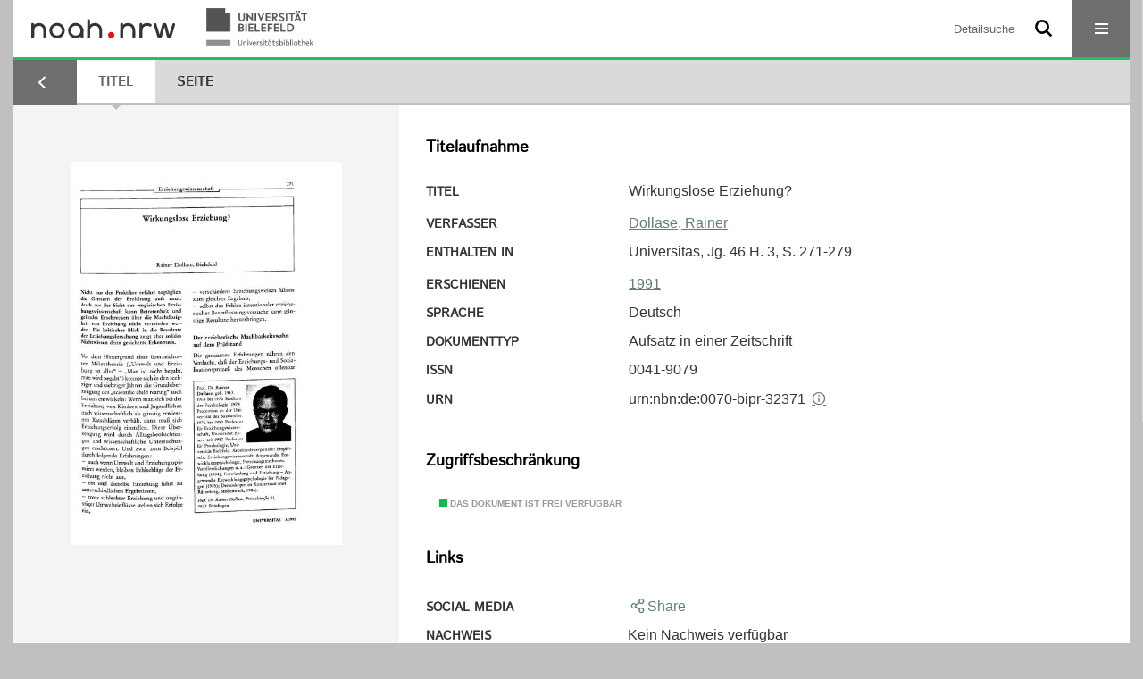

--- FILE ---
content_type: text/html;charset=utf-8
request_url: https://noah.nrw/ubbihs/content/titleinfo/5113218
body_size: 5171
content:
<!DOCTYPE html>
<html lang="de"><head><title>Hochschulschriften der UB Bielefeld / Wirkungslose Erziehung?</title><meta name="twitter:image" content="http://noah.nrw/ubbihs/download/webcache/304/5221261"><meta name="twitter:title" content="Dollase, Rainer: Wirkungslose Erziehung?. In: Universitas. Jg.46 H. 3. 1991, S. 271-279"><meta property="og:site" content="Hochschulschriften der UB Bielefeld"><meta property="og:url" content="http://noah.nrw/ubbihs/5113218"><meta property="og:type" content="book"><meta property="og:title" content="Wirkungslose Erziehung?"><meta property="og:author" content="Dollase, Rainer"><meta property="book:release_date" content="1991"><meta property="og:image" content="http://noah.nrw/ubbihs/download/webcache/304/5221261"><meta property="og:image:width" content="304"><meta property="og:image:height" content="430"><meta http-equiv="Content-Type" content="xml; charset=UTF-8"><meta name="viewport" content="width = device-width, initial-scale = 1"><meta name="description" content="Hochschulschriften der UB Bielefeld. Dollase, Rainer: Wirkungslose Erziehung?. In: Universitas. Jg.46 H. 3. 1991, S. 271-279"><meta lang="de" content=""><link rel="shortcut icon" href="/ubbihs/domainimage/favicon.ico" type="image/x-icon"><link rel="alternate" type="application/rss+xml" title="Hochschulschriften der UB Bielefeld" href="/ubbihs/rss"><link type="text/css" href="/css/noah-balancer_front3.ubbihs_content.css?-6900219029834803674" rel="stylesheet"><link type="text/css" href="/thirdparty/shariff/shariff.complete.css" rel="stylesheet"><script src="/thirdparty/jquery-3.6.0.min.js">&#160;</script><script defer src="/static/scripts/main.js">&#160;</script><script defer src="/static/scripts/common.js">&#160;</script><script defer src="/static/scripts/fulltext.js">&#160;</script><script defer src="/thirdparty/shariff/shariff.complete.js">&#160;</script><script>
MathJax = {
  tex: {
    
    inlineMath: [
		['$', '$'],['$$', '$$'],['\\(', '\\)']
		],
    displayMath: [
		['\\[', '\\]']
		]
  }
}</script><script defer src="/static/scripts/titleinfo.js">&#160;</script><script defer src="https://cdn.jsdelivr.net/npm/mathjax@3.2.2/es5/tex-mml-chtml.min.js">&#160;</script><meta name="citation_title" content="Wirkungslose Erziehung?"><meta name="citation_author" content="Dollase, Rainer"><meta name="citation_publication_date" content="1991"><meta name="citation_journal_title" content="Universitas"><meta name="citation_volume" content="46"><meta name="citation_issue" content="3"><meta name="citation_firstpage" content="271"><meta name="citation_lastpage" content="279"><meta name="citation_pdf_url" content="https://noah.nrw/ubbihs/content/titleinfo/5113218/full.pdf"><script type="text/javascript" src="/domainresource/static/scripts/custom.js">&#160;</script><script>
$(document).ready(function() {
  /* deactivate  for now  */
  var domainList = '.domainShowcase a.hfmdt'
  $(domainList).on('click', function(e) {
    e.preventDefault()
  })
  $(domainList).on('mouseenter', function() {
    $(this).css('cursor', 'default')
  })
})
</script></head><body style="" class="bd-guest   bd-flexLayout  bd-r-noah bd-m-ubbi bd-ubbihs bd-mandant bd-pubserv bd-content bd-portal bd-metadata bd-portal-titleinfo bd-metadata-titleinfo bd-content-titleinfo bd-content-titleinfo-5113218 bd-list-rows bd-oaArticle"><span style="display:none" id="meta"><var id="tree">&#160;<var id="timeout" value="3600" class=" sessionsys"> </var><var id="name" value="ubbihs" class=" domain"> </var><var id="relativeRootDomain" value="ubbi" class=" domain"> </var><var id="pathinfo" value="/ubbihs/content/titleinfo/5113218" class=" request"> </var><var id="fulldata" value="false" class=" domain"> </var><var id="search-linkDetailedsearchScope" value="domain" class=" templating"> </var><var id="class" value="content" class=" request"> </var><var id="classtype" value="portal" class=" request"> </var><var id="tab" value="titleinfo" class=" request"> </var><var id="id" value="5113218" class=" request"> </var><var id="leftColToggled" value="false" class=" session"> </var><var id="facetFilterToggled" value="false" class=" session"> </var><var id="topheight" value="64" class=" session"> </var><var id="bottomheight" value="201" class=" session"> </var><var id="bodywidth" value="1000" class=" session"> </var><var id="centercolwidth" value="1280" class=" session"> </var><var id="middlerowheight" value="656" class=" session"> </var><var id="numberOfThumbs" value="20" class=" session"> </var><var id="clientwidth" value="1000" class=" session"> </var><var id="fullScreen" value="false" class=" session"> </var><var id="staticWidth" value="false" class=" session"> </var><var id="rightcolwidth" value="0" class=" session"> </var><var id="leftcolwidth" value="0" class=" session"> </var><var id="zoomwidth" value="600" class=" session"> </var><var id="mode" value="w" class=" session"> </var><var id="initialized" value="true" class=" session"> </var><var id="sizes" value="128,1200,2000,0,1000,304,1504,504,800" class=" webcache"> </var><var id="availableZoomLevels" value="304,504,800,1000,1504,2000" class=" webcache"> </var><var id="js-toggleMobileNavi" value="None" class=" templating"> </var><var id="fullscreen-fullzoomOnly" value="false" class=" templating"> </var><var id="css-mobileMin" value="16384px" class=" templating"> </var><var id="tei-on" value="false" class=" templating"> </var><var id="search-alertIfEmpty" value="false" class=" templating"> </var><var id="search-quicksearchScope" value="domain" class=" templating"> </var><var id="search-toggleListMinStructs" value="1" class=" templating"> </var><var id="search-highlightingColor" value="00808066" class=" templating"> </var><var id="layout-wrapperMargins" value="body" class=" templating"> </var><var id="layout-useMiddleContentDIV" value="false" class=" templating"> </var><var id="layout-navPortAboveMiddleContentDIV" value="false" class=" templating"> </var><var id="navPort-align" value="center" class=" templating"> </var><var id="navPort-searchTheBookInit" value="closed" class=" templating"> </var><var id="navPath-pageviewStructureResize" value="css" class=" templating"> </var><var id="layout-useLayout" value="flexLayout" class=" templating"> </var><var id="listNavigation-keepToggleState" value="true" class=" templating"> </var><var id="fullscreen-mode" value="None" class=" templating"> </var><var id="groups" value="guest" class=" user"> </var></var><var id="client" value="browser">&#160;</var><var id="guest" value="true">&#160;</var><var class="layout" id="colleft" value="titleinfo,">&#160;</var><var class="layout" id="colright" value="">&#160;</var></span><div id="custom-menu-layer" class="wiki wiki-layer custom-menu-layer wiki-custom-menu-layer customMenuLayer "><div>

   <span class="chooseLanguage langEls"><a class="uppercase sel"><abbr>de</abbr></a><a href="/action/changeLanguage?lang=en" class="uppercase "><abbr title="Sprache &#228;ndern: Englisch">en</abbr></a></span>

   <div class="ml-close">Schliessen</div>

<p><h1><a href="/search">Detailsuche</a></h1>
  <h1><a href="/wiki/libraries">Bibliotheken</a></h1>
  <h1><a href="/wiki/aboutNoah">Projekt</a></h1>
  
  <br>
  <br>
  <h2><a href="https://www.hbz-nrw.de/impressum">Impressum</a>
</h2> 
  <h2><a href="https://www.hbz-nrw.de/datenschutz">Datenschutz</a></h2> </p>
</div></div><div id="main" class="divmain "><div id="topParts" class=""><a class="screenreaders" href="#centerParts">zum Inhalt</a><header role="banner" class=""><div id="defaultTop" class="wiki wiki-top defaultTop wiki-defaultTop defaultTop "><div id="topProject">
  <a href="/ubbi/"><img class="mlogo" src="/ubbihs/domainimage/mlogo.png"></a>
</div></div><div id="mobileTop" class="defaultTop"><div class="main"><div id="topLogo"><a href="/" title="HOME">&#160;</a></div><div id="topProject">
  <a href="/ubbi/"><img class="mlogo" src="/ubbihs/domainimage/mlogo.png"></a>
</div><div class="topLiner"><div class="vlsControl vl-mobile-top"><div class="searchbox totoggle"><form method="get" onsubmit='return alertIfEmpty("mobileQuicksearch")' name="searchBox" class="searchform" id="mobilequickSearchform" action="/ubbihs/search/quick"><a class="textlink   " id="searchexpert" href="/ubbihs/search"><span>Detailsuche</span></a><div id="mqs-wrap"><label class="screenreaders" for="mobileQuicksearch">Schnellsuche: </label><span class="button large edge slim flat noborder searchglass glassindic"><span style="display:none">&#160;</span></span><input type="text" id="mobileQuicksearch" name="query" class="quicksearch" style="" placeholder="Suche in noah ..." value="" preset="" msg="Bitte mindestens einen Suchbegriff eingeben."></div><button type="submit" id="quicksearchSubmit" class=" button large edge slim flat noborder searchglass"><span class="hidden">OK</span></button></form></div><div title="Men&#252;" class="button custom-menu-layer top-toggler large flat noborder contents toggle leftParts"><span style="display: none;">&#160;</span></div></div></div></div></div></header></div><div id="middleParts" class=""><div id="centerParts" class="maincol "><main role="main" class=""><img alt="" style="position:absolute;left:-9999px" id="cInfo" width="0" height="0"><nav class="navPort   "><ul id="navPort" class="nav-inline navPort-metadata navPort-content-titleinfo"><li id="navUrlTab" class="viewCtrl firstCtrl"><a href="/ubpbmain/search?query=dc.date%3D%221572%22+and+vl.domain%3Dubpbmain+sortBy+dc.title%2Fasc&amp;operation=searchRetrieve" class="lastNavUrl"><i class="cap tab">Ergebnisliste</i></a></li><li class="viewCtrl_sel  tab-titleinfo evenCtrl tab-metadata-titleinfo" id="tab-content-titleinfo"><span><i class="cap tab">Titel</i><i class="cap abbrTab __tabTitleinfoAbbr">Titel</i></span></li><li class="viewCtrl  tab-zoom tab-content tab-metadata-zoom" id="tab-content-zoom"><a href="/ubbihs/content/zoom/5221261"><i class="cap tab">Seite</i><i class="cap abbrTab __tabPageviewAbbr">Seite</i></a></li><span style="font-size:0px">&#160;</span></ul></nav><div id="div-titleinfo" class="datacol csslayout type_oaArticle"><div id="titleinfo" class="csslayout  " lang="de"><div id="titleInfoImage" class=""><div class="wr"><a class="imgLink" href="/ubbihs/content/zoom/5221261"><img alt="Zur Seitenansicht" border="0" src="/ubbihs/image/largethumb/5221261" width="304" height="429"></a></div></div><div class="titleinfoPart-right titleinfoPartLayout-column"><div id="titleInfoMetadata" class="titleInfo columns"><h1 class="mainheader " id=""><div class="headertext"><div>Titelaufnahme</div></div></h1><ul class="nav"><li class="cols" id="mods_titleInfoTitleNotType"><div class="name title ">Titel</div><div class="value title "><div class="valueDiv"><span class="mods-title">Wirkungslose Erziehung?</span></div></div></li><li class="cols" id="mods_name-roleTerm_Author"><div class="name mods_name">Verfasser</div><div class="value mods_name"><span class="mods-name"><a id="bib.personalName" class="personalName" href="/ubbihs/search?operation=searchRetrieve&amp;query=bib.personalName%3D%22Dollase%2C%20Rainer%22%20and%20vl.domain%3Dubbi%20sortBy%20dc.title%2Fasc" title="Suche nach: Personen = Dollase, Rainer">Dollase, Rainer</a></span> </div></li><li class="cols" id="publishedIn"><div class="name ">Enthalten in</div><div class="value "><div class="valueDiv-3">Universitas, Jg. 46 H. 3, S. 271-279</div></div></li><li class="cols" id="mods_originInfoNotEditionElectronicEdition"><div class="name ">Erschienen</div><div class="value "><a id="dc.date" class="" href="/ubbihs/search?operation=searchRetrieve&amp;query=dc.date%3D%221991%22%20and%20vl.domain%3Dubbi%20sortBy%20dc.title%2Fasc" title="Suche nach: Jahr = 1991">1991</a></div></li><li class="cols" id="mods_languageLanguageTerm"><div class="name ">Sprache</div><div class="value ">Deutsch</div></li><li class="cols" id="mods_genreAuthorityDini"><div class="name doctypeBase_vlsType">Dokumenttyp</div><div class="value doctypeBase_vlsType">Aufsatz in einer Zeitschrift</div></li><li class="cols" id="mods_identifierIssn"><div class="name ">ISSN</div><div class="value "><identifier xmlns="http://www.loc.gov/mods/v3" xmlns:vl="http://visuallibrary.net/vl" xmlns:xlink="http://www.w3.org/1999/xlink" type="issn">0041-9079</identifier></div></li><li class="cols" id="mods_IdentifierUrn"><div class="name ">URN</div><div class="value "><span>urn:nbn:de:0070-bipr-32371&#160;</span><a class="vlIcon" href="/ubbihs/wiki/identifier/urnresolving?urn=urn:nbn:de:0070-bipr-32371"><span class="ln-ico ln-info"></span></a></div></li></ul></div><div class="titleInfo titleAdd columns " id="titleInfoRestrictioninfo"><div class="subheader" role="heading">Zugriffsbeschr&#228;nkung</div><ul class="nav"><li><span class="infoFly  licenseInfo allowed-true"><span class="licenseInfo-indicator licenseInfo-indicator-allowed-true licenseInfo-indicator-vlreader-true">&#160;</span><span class="licenseInfo-accessmsg">Das Dokument ist frei verf&#252;gbar</span></span></li></ul></div><div class="titleInfo titleAdd columns " id="titleInfoLinkActions"><div class="subheader" role="heading">Links</div><ul class="nav"><li class="cols"><div class="name titleinfoLinkAction">Social Media</div><div id="socialnetworking" class="value titleinfoLinkAction"><script>
$('#socialnetworking')
.hover(
function() {
$('#socialnetworks').show()
},
function() {
$('#socialnetworks').hide()
}
)
.click(function() {
$('#socialnetworks').toggle()
})			
</script><div id="socialnetworks" class=""><div class="shariff" data-orientation="vertical" data-url="https://noah.nrw/ubbihs/content/titleinfo/5113218" data-media-url="" data-services='["twitter,"pinterest,"facebook]'>&#160;</div></div><a style="text-decoration:none" class="vl-btn icon-share ln-ico"><span class="hide-underlined">&#160;</span><span><span>Share</span></span></a></div></li><li class="cols"><div class="name titleinfoLinkAction">Nachweis</div><div id="titleinfoLinksOpac" class="value titleinfoLinkAction"><div class="opacLink" style="padding-bottom:0">Kein Nachweis verf&#252;gbar</div></div></li><li class="cols"><div class="name titleinfoLinkAction">IIIF</div><div id="titleinfoLinksI3F" class="value titleinfoLinkAction"><span class="I3FManifestLink"><span class="ln-ico ln-iiif"></span><span class="hide-underlined">&#160;</span><a target="iiif-manifest" href="/i3f/v20/5113218/manifest">IIIF-Manifest</a></span></div></li></ul></div><div class="titleInfo titleAdd columns " id="titleinfoResources"><div class="subheader" role="heading">Dateien</div><ul class="nav"><li><div class="content"><div><div class="resource block"><span class="hide-underlined">&#160;</span><span class="ln-ico ln-pdf"></span><span class="hide-underlined">&#160;</span><a class="resourceLink " href="/ubbihs/download/pdf/5113218" title="" target=""><span><span>Wirkungslose Erziehung?</span><span style="white-space:nowrap"> [<span class="fileext">Pdf</span><span> 0.73 mb</span>]</span></span></a></div></div><format name="" type="ris" cfg="risDownload" ref="format/ris"></format><div><span class="ln-ico ln-download"></span><span class="hide-underlined">&#160;</span><a download="ris-5113218.ris" id="downloadRis" href="/ubbihs/download/format/ris/5113218"><span>RIS</span></a></div></div></li></ul></div><div class="titleInfo titleAdd columns " id="titleInfoClassification"><div class="subheader" role="heading">Klassifikation</div><ul class="nav"><li><div class="titleInfoClassification"><div class="classificationLinks linkedAncestorStructureAxis noah"><nav role="navigation"><a class="item pos1 noah" href="/ubbi/topic/titles/1077">Klassifikation (DDC)</a> <span class="pos2"> &#8594; </span><a class="item pos2 noah" href="/ubbi/topic/titles/154">Philosophie und Psychologie</a> <span class="pos3"> &#8594; </span><a class="item pos3 noah" href="/ubbi/topic/titles/204">Psychologie</a> <span class="pos4"> &#8594; </span><a class="item pos4 noah" href="/ubbi/topic/titles/205">Psychologie</a> </nav></div></div></li></ul></div><div class="titleInfo titleAdd columns " id="titleInfoAnalytics"><div class="subheader" role="heading">Statistik</div><ul class="nav"><li><div>Das PDF-Dokument wurde <strong>8</strong> mal heruntergeladen.</div></li></ul></div></div></div></div><var id="publicationID" value="5113218" class="zoomfullScreen"> </var><var id="mdlistCols" value="false"> </var><var id="isFullzoom" value="false" class="zoomfullScreen"> </var><var id="employsPageview" value="false" class="pagetabs"> </var><var id="webcacheSizes" value="128,304,504,800,1000,1200,1504,2000"> </var><var id="navLastSearchUrl" value="/ubpbmain/search?query=dc.date%3D%221572%22+and+vl.domain%3Dubpbmain+sortBy+dc.title%2Fasc&amp;operation=searchRetrieve"> </var></main></div></div><div id="bottomParts" class=""><footer role="contentinfo" class=""><div id="custom-footer" class="wiki wiki-bottom custom-footer wiki-custom-footer customFooter "><div class="top">
  
  <span class="fright">
    <a href="https://www.mkw.nrw/"><img src="/domainimage/ministerium.svg">
    </a>
  </span>
</div>

<div class="bottom">
 <div>
  <span class="fleft">
    <img src="/domainimage/noah.svg">
  </span>
  <span class="fright">
    <a href="/ubbihttps://www.hbz-nrw.de/impressum">Impressum</a>
    <a href="/ubbihttps://www.hbz-nrw.de/datenschutz">Datenschutz</a>
  </span>
 </div>
</div></div><div class="footerContent" id="footerContent"><span class="f-links-vls"><a id="footerLinkVLS" target="_blank" href="http://www.semantics.de/produkte/visual_library/">Visual Library Server 2026</a></span></div></footer></div></div></body></html>